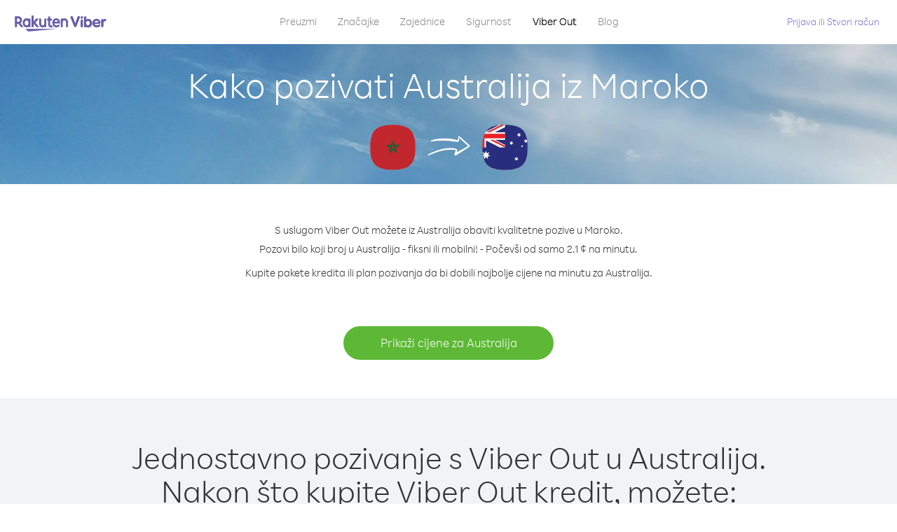

--- FILE ---
content_type: text/html; charset=UTF-8
request_url: https://account.viber.com/hr/how-to-call-australia?from=morocco
body_size: 2253
content:
<!DOCTYPE html>
<html lang="hr">
    <head>
        <title>Kako pozivati Australija iz Maroko | Viber Out</title>
        <meta name="keywords" content="Aplikacija za pozivanje, niske cijene, jeftini pozivi, pozivi u inozemstvo, međunarodni pozivi" />
        <meta name="description" content="Saznajte kako pozivati Australija iz Maroko koristeći Viber. Pozovi prijatelje i obitelj na bilo koji fiksni ili mobilni telefon s Viberom, prijavi se već danas na Viber.com" />
        <meta http-equiv="Content-Type" content="text/html; charset=UTF-8" />
        <meta name="viewport" content="width=device-width, initial-scale=1, minimum-scale=1, maximum-scale=1, user-scalable=no" />
        <meta name="format-detection" content="telephone=no" />
        <meta name="msapplication-tap-highlight" content="no" />
        <link rel="icon" type="image/x-icon" href="/favicon.ico">
        <link rel="apple-touch-icon" href="/img/apple-touch-icon/touch-icon-iphone.png" />
        <link rel="apple-touch-icon" sizes="72x72" href="/img/apple-touch-icon/touch-icon-ipad.png" />
        <link rel="apple-touch-icon" sizes="114x114" href="/img/apple-touch-icon/touch-icon-iphone-retina.png" />
        <link rel="apple-touch-icon" sizes="144x144" href="/img/apple-touch-icon/touch-icon-ipad-retina.png" />
            <meta property="og:title" content="Kako pozivati Australija iz Maroko | Viber Out" />
    <meta property="og:description" content="Saznajte kako pozivati Australija iz Maroko koristeći Viber. Pozovi prijatelje i obitelj na bilo koji fiksni ili mobilni telefon s Viberom, prijavi se već danas na Viber.com" />
    <meta property="og:url" content="https://account.viber.com/how-to-call-australia?from=morocco" />
    <meta property="og:image" content="https://account.viber.com/img/splash.jpg" />

    <link rel="alternate" href="https://account.viber.com/how-to-call-australia?from=morocco" hreflang="x-default" />
<link rel="alternate" href="https://account.viber.com/ar/how-to-call-australia?from=morocco" hreflang="ar" />
<link rel="alternate" href="https://account.viber.com/en/how-to-call-australia?from=morocco" hreflang="en" />
<link rel="alternate" href="https://account.viber.com/ja/how-to-call-australia?from=morocco" hreflang="ja" />
<link rel="alternate" href="https://account.viber.com/es/how-to-call-australia?from=morocco" hreflang="es" />
<link rel="alternate" href="https://account.viber.com/it/how-to-call-australia?from=morocco" hreflang="it" />
<link rel="alternate" href="https://account.viber.com/zh/how-to-call-australia?from=morocco" hreflang="zh" />
<link rel="alternate" href="https://account.viber.com/fr/how-to-call-australia?from=morocco" hreflang="fr" />
<link rel="alternate" href="https://account.viber.com/de/how-to-call-australia?from=morocco" hreflang="de" />
<link rel="alternate" href="https://account.viber.com/hu/how-to-call-australia?from=morocco" hreflang="hu" />
<link rel="alternate" href="https://account.viber.com/pt/how-to-call-australia?from=morocco" hreflang="pt" />
<link rel="alternate" href="https://account.viber.com/ru/how-to-call-australia?from=morocco" hreflang="ru" />
<link rel="alternate" href="https://account.viber.com/be/how-to-call-australia?from=morocco" hreflang="be" />
<link rel="alternate" href="https://account.viber.com/th/how-to-call-australia?from=morocco" hreflang="th" />
<link rel="alternate" href="https://account.viber.com/vi/how-to-call-australia?from=morocco" hreflang="vi" />
<link rel="alternate" href="https://account.viber.com/pl/how-to-call-australia?from=morocco" hreflang="pl" />
<link rel="alternate" href="https://account.viber.com/ro/how-to-call-australia?from=morocco" hreflang="ro" />
<link rel="alternate" href="https://account.viber.com/uk/how-to-call-australia?from=morocco" hreflang="uk" />
<link rel="alternate" href="https://account.viber.com/cs/how-to-call-australia?from=morocco" hreflang="cs" />
<link rel="alternate" href="https://account.viber.com/el/how-to-call-australia?from=morocco" hreflang="el" />
<link rel="alternate" href="https://account.viber.com/hr/how-to-call-australia?from=morocco" hreflang="hr" />
<link rel="alternate" href="https://account.viber.com/bg/how-to-call-australia?from=morocco" hreflang="bg" />
<link rel="alternate" href="https://account.viber.com/no/how-to-call-australia?from=morocco" hreflang="no" />
<link rel="alternate" href="https://account.viber.com/sv/how-to-call-australia?from=morocco" hreflang="sv" />
<link rel="alternate" href="https://account.viber.com/my/how-to-call-australia?from=morocco" hreflang="my" />
<link rel="alternate" href="https://account.viber.com/id/how-to-call-australia?from=morocco" hreflang="id" />


        <!--[if lte IE 9]>
        <script type="text/javascript">
            window.location.replace('/browser-update/');
        </script>
        <![endif]-->
        <script type="text/javascript">
            if (navigator.userAgent.match('MSIE 10.0;')) {
                window.location.replace('/browser-update/');
            }
        </script>

    
<!-- Google Tag Manager -->
<script>(function(w,d,s,l,i){w[l]=w[l]||[];w[l].push({'gtm.start':
            new Date().getTime(),event:'gtm.js'});var f=d.getElementsByTagName(s)[0],
            j=d.createElement(s),dl=l!='dataLayer'?'&l='+l:'';j.async=true;j.src=
            'https://www.googletagmanager.com/gtm.js?id='+i+dl;f.parentNode.insertBefore(j,f);
    })(window,document,'script','dataLayer','GTM-5HCVGTP');</script>
<!-- End Google Tag Manager -->

    
    <link href="https://fonts.googleapis.com/css?family=Roboto:100,300,400,700&amp;subset=cyrillic,greek,vietnamese" rel="stylesheet">
    </head>
    <body class="">
        <noscript id="noscript">Za optimizirano iskustvo stranice Viber.com omogući JavaScript.</noscript>

        <div id="page"></div>
        
<script>
    window.SERVER_VARIABLES = {"country_destination":{"code":"AU","prefix":"61","additional_prefixes":[],"vat":10,"excluding_vat":false,"name":"Australija"},"country_origin":{"code":"MA","prefix":"212","additional_prefixes":[],"vat":0,"excluding_vat":false,"name":"Maroko"},"destination_rate":"2.1 \u00a2","country_page_url":"\/hr\/call-australia","env":"prod","languages":[{"code":"ar","name":"\u0627\u0644\u0644\u063a\u0629 \u0627\u0644\u0639\u0631\u0628\u064a\u0629","is_active":true,"is_active_client":true},{"code":"en","name":"English","is_active":true,"is_active_client":true},{"code":"ja","name":"\u65e5\u672c\u8a9e","is_active":true,"is_active_client":true},{"code":"es","name":"Espa\u00f1ol","is_active":true,"is_active_client":true},{"code":"it","name":"Italiano","is_active":true,"is_active_client":true},{"code":"zh","name":"\u7b80\u4f53\u4e2d\u6587","is_active":true,"is_active_client":true},{"code":"fr","name":"Fran\u00e7ais","is_active":true,"is_active_client":true},{"code":"de","name":"Deutsch","is_active":true,"is_active_client":true},{"code":"hu","name":"Magyar","is_active":true,"is_active_client":true},{"code":"pt","name":"Portugu\u00eas","is_active":true,"is_active_client":true},{"code":"ru","name":"\u0420\u0443\u0441\u0441\u043a\u0438\u0439","is_active":true,"is_active_client":true},{"code":"be","name":"\u0411\u0435\u043b\u0430\u0440\u0443\u0441\u043a\u0430\u044f","is_active":true,"is_active_client":true},{"code":"th","name":"\u0e20\u0e32\u0e29\u0e32\u0e44\u0e17\u0e22","is_active":true,"is_active_client":true},{"code":"vi","name":"Ti\u1ebfng Vi\u1ec7t","is_active":true,"is_active_client":true},{"code":"pl","name":"Polski","is_active":true,"is_active_client":true},{"code":"ro","name":"Rom\u00e2n\u0103","is_active":true,"is_active_client":true},{"code":"uk","name":"\u0423\u043a\u0440\u0430\u0457\u043d\u0441\u044c\u043a\u0430","is_active":true,"is_active_client":true},{"code":"cs","name":"\u010ce\u0161tina","is_active":true,"is_active_client":true},{"code":"el","name":"\u0395\u03bb\u03bb\u03b7\u03bd\u03b9\u03ba\u03ac","is_active":true,"is_active_client":true},{"code":"hr","name":"Hrvatski","is_active":true,"is_active_client":true},{"code":"bg","name":"\u0411\u044a\u043b\u0433\u0430\u0440\u0441\u043a\u0438","is_active":true,"is_active_client":true},{"code":"no","name":"Norsk","is_active":true,"is_active_client":true},{"code":"sv","name":"Svenska","is_active":true,"is_active_client":true},{"code":"my","name":"\u1019\u103c\u1014\u103a\u1019\u102c","is_active":true,"is_active_client":true},{"code":"id","name":"Bahasa Indonesia","is_active":true,"is_active_client":true}],"language":"hr","isClientLanguage":false,"isAuthenticated":false};
</script>

        
                    <link href="/dist/styles.495fce11622b6f2f03e6.css" media="screen" rel="stylesheet" type="text/css" />
        
            <script src="/dist/how-to-call.bundle.64825068fc4310f48587.js"></script>
    </body>
</html>
